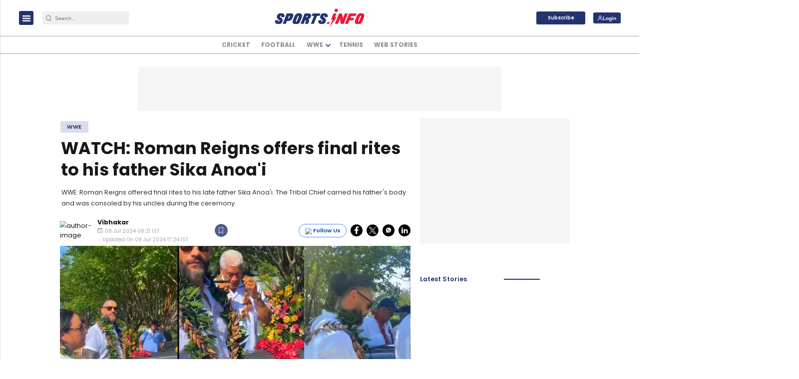

--- FILE ---
content_type: text/html; charset=utf-8
request_url: https://www.google.com/recaptcha/api2/aframe
body_size: -86
content:
<!DOCTYPE HTML><html><head><meta http-equiv="content-type" content="text/html; charset=UTF-8"></head><body><script nonce="4E6hmZDnIT0TXB8fu2Y0Nw">/** Anti-fraud and anti-abuse applications only. See google.com/recaptcha */ try{var clients={'sodar':'https://pagead2.googlesyndication.com/pagead/sodar?'};window.addEventListener("message",function(a){try{if(a.source===window.parent){var b=JSON.parse(a.data);var c=clients[b['id']];if(c){var d=document.createElement('img');d.src=c+b['params']+'&rc='+(localStorage.getItem("rc::a")?sessionStorage.getItem("rc::b"):"");window.document.body.appendChild(d);sessionStorage.setItem("rc::e",parseInt(sessionStorage.getItem("rc::e")||0)+1);localStorage.setItem("rc::h",'1769614479094');}}}catch(b){}});window.parent.postMessage("_grecaptcha_ready", "*");}catch(b){}</script></body></html>